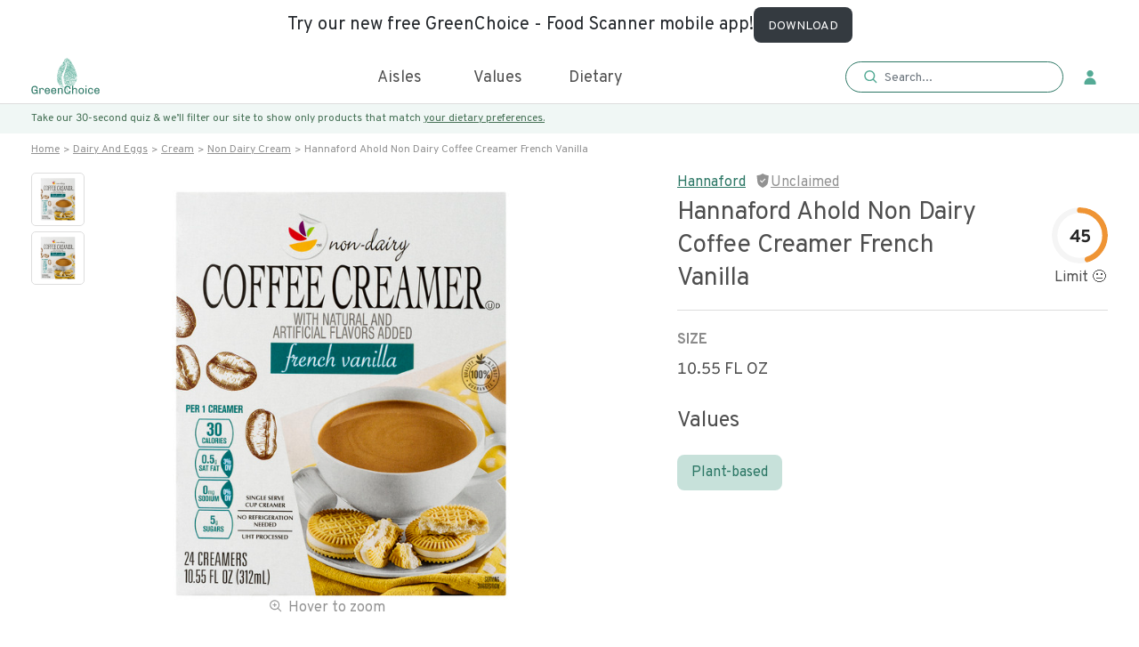

--- FILE ---
content_type: application/javascript; charset=UTF-8
request_url: https://www.greenchoicenow.com/static/js/0.893b1725.chunk.js
body_size: 18095
content:
(this["webpackJsonpmy-app"]=this["webpackJsonpmy-app"]||[]).push([[0],{392:function(e,t,n){var o=n(469),r=n(472);e.exports=function(e,t){var n=r(e,t);return o(n)?n:void 0}},394:function(e,t,n){"use strict";var o={MAC_ENTER:3,BACKSPACE:8,TAB:9,NUM_CENTER:12,ENTER:13,SHIFT:16,CTRL:17,ALT:18,PAUSE:19,CAPS_LOCK:20,ESC:27,SPACE:32,PAGE_UP:33,PAGE_DOWN:34,END:35,HOME:36,LEFT:37,UP:38,RIGHT:39,DOWN:40,PRINT_SCREEN:44,INSERT:45,DELETE:46,ZERO:48,ONE:49,TWO:50,THREE:51,FOUR:52,FIVE:53,SIX:54,SEVEN:55,EIGHT:56,NINE:57,QUESTION_MARK:63,A:65,B:66,C:67,D:68,E:69,F:70,G:71,H:72,I:73,J:74,K:75,L:76,M:77,N:78,O:79,P:80,Q:81,R:82,S:83,T:84,U:85,V:86,W:87,X:88,Y:89,Z:90,META:91,WIN_KEY_RIGHT:92,CONTEXT_MENU:93,NUM_ZERO:96,NUM_ONE:97,NUM_TWO:98,NUM_THREE:99,NUM_FOUR:100,NUM_FIVE:101,NUM_SIX:102,NUM_SEVEN:103,NUM_EIGHT:104,NUM_NINE:105,NUM_MULTIPLY:106,NUM_PLUS:107,NUM_MINUS:109,NUM_PERIOD:110,NUM_DIVISION:111,F1:112,F2:113,F3:114,F4:115,F5:116,F6:117,F7:118,F8:119,F9:120,F10:121,F11:122,F12:123,NUMLOCK:144,SEMICOLON:186,DASH:189,EQUALS:187,COMMA:188,PERIOD:190,SLASH:191,APOSTROPHE:192,SINGLE_QUOTE:222,OPEN_SQUARE_BRACKET:219,BACKSLASH:220,CLOSE_SQUARE_BRACKET:221,WIN_KEY:224,MAC_FF_META:224,WIN_IME:229,isTextModifyingKeyEvent:function(e){var t=e.keyCode;if(e.altKey&&!e.ctrlKey||e.metaKey||t>=o.F1&&t<=o.F12)return!1;switch(t){case o.ALT:case o.CAPS_LOCK:case o.CONTEXT_MENU:case o.CTRL:case o.DOWN:case o.END:case o.ESC:case o.HOME:case o.INSERT:case o.LEFT:case o.MAC_FF_META:case o.META:case o.NUMLOCK:case o.NUM_CENTER:case o.PAGE_DOWN:case o.PAGE_UP:case o.PAUSE:case o.PRINT_SCREEN:case o.RIGHT:case o.SHIFT:case o.UP:case o.WIN_KEY:case o.WIN_KEY_RIGHT:return!1;default:return!0}},isCharacterKey:function(e){if(e>=o.ZERO&&e<=o.NINE)return!0;if(e>=o.NUM_ZERO&&e<=o.NUM_MULTIPLY)return!0;if(e>=o.A&&e<=o.Z)return!0;if(-1!==window.navigator.userAgent.indexOf("WebKit")&&0===e)return!0;switch(e){case o.SPACE:case o.QUESTION_MARK:case o.NUM_PLUS:case o.NUM_MINUS:case o.NUM_PERIOD:case o.NUM_DIVISION:case o.SEMICOLON:case o.DASH:case o.EQUALS:case o.COMMA:case o.PERIOD:case o.SLASH:case o.APOSTROPHE:case o.SINGLE_QUOTE:case o.OPEN_SQUARE_BRACKET:case o.BACKSLASH:case o.CLOSE_SQUARE_BRACKET:return!0;default:return!1}}};t.a=o},399:function(e,t,n){"use strict";n.d(t,"a",(function(){return i}));var o=n(24),r=n(0);function i(e,t){var n=t||{},i=n.defaultValue,a=n.value,u=n.onChange,c=n.postState,s=r.useState((function(){return void 0!==a?a:void 0!==i?"function"===typeof i?i():i:"function"===typeof e?e():e})),l=Object(o.a)(s,2),p=l[0],f=l[1],d=void 0!==a?a:p;c&&(d=c(d));var h=r.useRef(u);h.current=u;var v=r.useCallback((function(e){f(e),d!==e&&h.current&&h.current(e,d)}),[d,h]),m=r.useRef(!0);return r.useEffect((function(){m.current?m.current=!1:void 0===a&&f(a)}),[a]),[d,v]}},400:function(e,t,n){"use strict";n.d(t,"a",(function(){return i}));var o=n(48),r=n.n(o);function i(e,t,n,o){var i=r.a.unstable_batchedUpdates?function(e){r.a.unstable_batchedUpdates(n,e)}:n;return e.addEventListener&&e.addEventListener(t,i,o),{remove:function(){e.removeEventListener&&e.removeEventListener(t,i)}}}},401:function(e,t,n){var o=n(459),r=n(460),i=n(461),a=n(462),u=n(463);function c(e){var t=-1,n=null==e?0:e.length;for(this.clear();++t<n;){var o=e[t];this.set(o[0],o[1])}}c.prototype.clear=o,c.prototype.delete=r,c.prototype.get=i,c.prototype.has=a,c.prototype.set=u,e.exports=c},402:function(e,t,n){var o=n(416);e.exports=function(e,t){for(var n=e.length;n--;)if(o(e[n][0],t))return n;return-1}},403:function(e,t,n){var o=n(392)(Object,"create");e.exports=o},404:function(e,t,n){var o=n(481);e.exports=function(e,t){var n=e.__data__;return o(t)?n["string"==typeof t?"string":"hash"]:n.map}},405:function(e,t){e.exports=function(e){return e.webpackPolyfill||(e.deprecate=function(){},e.paths=[],e.children||(e.children=[]),Object.defineProperty(e,"loaded",{enumerable:!0,get:function(){return e.l}}),Object.defineProperty(e,"id",{enumerable:!0,get:function(){return e.i}}),e.webpackPolyfill=1),e}},406:function(e,t,n){var o=n(392)(n(151),"Map");e.exports=o},407:function(e,t){var n=Array.isArray;e.exports=n},408:function(e,t,n){"use strict";var o=n(1),r=n(3),i=n(25),a=n(26),u=n(16),c=n(32),s=n(33),l=n(0),p=n.n(l),f=n(48),d=n.n(f),h=n(134),v=n(414),m=n(168),b=n(155),g=n(400),y=n(454),w=n(10),O=n.n(w);function x(e,t,n){return n?e[0]===t[0]:e[0]===t[0]&&e[1]===t[1]}var E=n(24),j=n(47),_=n(412),T=n(157);function M(e){var t=e.prefixCls,n=e.motion,o=e.animation,r=e.transitionName;return n||(o?{motionName:"".concat(t,"-").concat(o)}:r?{motionName:r}:null)}function C(e){var t=e.prefixCls,n=e.visible,i=e.zIndex,a=e.mask,u=e.maskMotion,c=e.maskAnimation,s=e.maskTransitionName;if(!a)return null;var p={};return(u||s||c)&&(p=Object(o.a)({motionAppear:!0},M({motion:u,prefixCls:t,transitionName:s,animation:c}))),l.createElement(T.b,Object(r.a)({},p,{visible:n,removeOnLeave:!0}),(function(e){var n=e.className;return l.createElement("div",{style:{zIndex:i},className:O()("".concat(t,"-mask"),n)})}))}var P,S=n(36),k=n(415);function N(e,t){var n=Object.keys(e);if(Object.getOwnPropertySymbols){var o=Object.getOwnPropertySymbols(e);t&&(o=o.filter((function(t){return Object.getOwnPropertyDescriptor(e,t).enumerable}))),n.push.apply(n,o)}return n}function A(e){for(var t=1;t<arguments.length;t++){var n=null!=arguments[t]?arguments[t]:{};t%2?N(Object(n),!0).forEach((function(t){R(e,t,n[t])})):Object.getOwnPropertyDescriptors?Object.defineProperties(e,Object.getOwnPropertyDescriptors(n)):N(Object(n)).forEach((function(t){Object.defineProperty(e,t,Object.getOwnPropertyDescriptor(n,t))}))}return e}function D(e){return(D="function"===typeof Symbol&&"symbol"===typeof Symbol.iterator?function(e){return typeof e}:function(e){return e&&"function"===typeof Symbol&&e.constructor===Symbol&&e!==Symbol.prototype?"symbol":typeof e})(e)}function R(e,t,n){return t in e?Object.defineProperty(e,t,{value:n,enumerable:!0,configurable:!0,writable:!0}):e[t]=n,e}var H={Webkit:"-webkit-",Moz:"-moz-",ms:"-ms-",O:"-o-"};function L(){if(void 0!==P)return P;P="";var e=document.createElement("p").style;for(var t in H)t+"Transform"in e&&(P=t);return P}function I(){return L()?"".concat(L(),"TransitionProperty"):"transitionProperty"}function V(){return L()?"".concat(L(),"Transform"):"transform"}function U(e,t){var n=I();n&&(e.style[n]=t,"transitionProperty"!==n&&(e.style.transitionProperty=t))}function F(e,t){var n=V();n&&(e.style[n]=t,"transform"!==n&&(e.style.transform=t))}var W,z=/matrix\((.*)\)/,B=/matrix3d\((.*)\)/;function Y(e){var t=e.style.display;e.style.display="none",e.offsetHeight,e.style.display=t}function X(e,t,n){var o=n;if("object"!==D(t))return"undefined"!==typeof o?("number"===typeof o&&(o="".concat(o,"px")),void(e.style[t]=o)):W(e,t);for(var r in t)t.hasOwnProperty(r)&&X(e,r,t[r])}function K(e,t){var n=e["page".concat(t?"Y":"X","Offset")],o="scroll".concat(t?"Top":"Left");if("number"!==typeof n){var r=e.document;"number"!==typeof(n=r.documentElement[o])&&(n=r.body[o])}return n}function G(e){return K(e)}function Q(e){return K(e,!0)}function $(e){var t=function(e){var t,n,o,r=e.ownerDocument,i=r.body,a=r&&r.documentElement;return n=(t=e.getBoundingClientRect()).left,o=t.top,{left:n-=a.clientLeft||i.clientLeft||0,top:o-=a.clientTop||i.clientTop||0}}(e),n=e.ownerDocument,o=n.defaultView||n.parentWindow;return t.left+=G(o),t.top+=Q(o),t}function q(e){return null!==e&&void 0!==e&&e==e.window}function Z(e){return q(e)?e.document:9===e.nodeType?e:e.ownerDocument}var J=new RegExp("^(".concat(/[\-+]?(?:\d*\.|)\d+(?:[eE][\-+]?\d+|)/.source,")(?!px)[a-z%]+$"),"i"),ee=/^(top|right|bottom|left)$/,te="left";function ne(e,t){return"left"===e?t.useCssRight?"right":e:t.useCssBottom?"bottom":e}function oe(e){return"left"===e?"right":"right"===e?"left":"top"===e?"bottom":"bottom"===e?"top":void 0}function re(e,t,n){"static"===X(e,"position")&&(e.style.position="relative");var o=-999,r=-999,i=ne("left",n),a=ne("top",n),u=oe(i),c=oe(a);"left"!==i&&(o=999),"top"!==a&&(r=999);var s,l="",p=$(e);("left"in t||"top"in t)&&(l=(s=e).style.transitionProperty||s.style[I()]||"",U(e,"none")),"left"in t&&(e.style[u]="",e.style[i]="".concat(o,"px")),"top"in t&&(e.style[c]="",e.style[a]="".concat(r,"px")),Y(e);var f=$(e),d={};for(var h in t)if(t.hasOwnProperty(h)){var v=ne(h,n),m="left"===h?o:r,b=p[h]-f[h];d[v]=v===h?m+b:m-b}X(e,d),Y(e),("left"in t||"top"in t)&&U(e,l);var g={};for(var y in t)if(t.hasOwnProperty(y)){var w=ne(y,n),O=t[y]-p[y];g[w]=y===w?d[w]+O:d[w]-O}X(e,g)}function ie(e,t){var n=$(e),o=function(e){var t=window.getComputedStyle(e,null),n=t.getPropertyValue("transform")||t.getPropertyValue(V());if(n&&"none"!==n){var o=n.replace(/[^0-9\-.,]/g,"").split(",");return{x:parseFloat(o[12]||o[4],0),y:parseFloat(o[13]||o[5],0)}}return{x:0,y:0}}(e),r={x:o.x,y:o.y};"left"in t&&(r.x=o.x+t.left-n.left),"top"in t&&(r.y=o.y+t.top-n.top),function(e,t){var n=window.getComputedStyle(e,null),o=n.getPropertyValue("transform")||n.getPropertyValue(V());if(o&&"none"!==o){var r,i=o.match(z);if(i)(r=(i=i[1]).split(",").map((function(e){return parseFloat(e,10)})))[4]=t.x,r[5]=t.y,F(e,"matrix(".concat(r.join(","),")"));else(r=o.match(B)[1].split(",").map((function(e){return parseFloat(e,10)})))[12]=t.x,r[13]=t.y,F(e,"matrix3d(".concat(r.join(","),")"))}else F(e,"translateX(".concat(t.x,"px) translateY(").concat(t.y,"px) translateZ(0)"))}(e,r)}function ae(e,t){for(var n=0;n<e.length;n++)t(e[n])}function ue(e){return"border-box"===W(e,"boxSizing")}"undefined"!==typeof window&&(W=window.getComputedStyle?function(e,t,n){var o=n,r="",i=Z(e);return(o=o||i.defaultView.getComputedStyle(e,null))&&(r=o.getPropertyValue(t)||o[t]),r}:function(e,t){var n=e.currentStyle&&e.currentStyle[t];if(J.test(n)&&!ee.test(t)){var o=e.style,r=o[te],i=e.runtimeStyle[te];e.runtimeStyle[te]=e.currentStyle[te],o[te]="fontSize"===t?"1em":n||0,n=o.pixelLeft+"px",o[te]=r,e.runtimeStyle[te]=i}return""===n?"auto":n});var ce=["margin","border","padding"];function se(e,t,n){var o,r={},i=e.style;for(o in t)t.hasOwnProperty(o)&&(r[o]=i[o],i[o]=t[o]);for(o in n.call(e),t)t.hasOwnProperty(o)&&(i[o]=r[o])}function le(e,t,n){var o,r,i,a=0;for(r=0;r<t.length;r++)if(o=t[r])for(i=0;i<n.length;i++){var u=void 0;u="border"===o?"".concat(o).concat(n[i],"Width"):o+n[i],a+=parseFloat(W(e,u))||0}return a}var pe={getParent:function(e){var t=e;do{t=11===t.nodeType&&t.host?t.host:t.parentNode}while(t&&1!==t.nodeType&&9!==t.nodeType);return t}};function fe(e,t,n){var o=n;if(q(e))return"width"===t?pe.viewportWidth(e):pe.viewportHeight(e);if(9===e.nodeType)return"width"===t?pe.docWidth(e):pe.docHeight(e);var r="width"===t?["Left","Right"]:["Top","Bottom"],i="width"===t?e.getBoundingClientRect().width:e.getBoundingClientRect().height,a=ue(e),u=0;(null===i||void 0===i||i<=0)&&(i=void 0,(null===(u=W(e,t))||void 0===u||Number(u)<0)&&(u=e.style[t]||0),u=parseFloat(u)||0),void 0===o&&(o=a?1:-1);var c=void 0!==i||a,s=i||u;return-1===o?c?s-le(e,["border","padding"],r):u:c?1===o?s:s+(2===o?-le(e,["border"],r):le(e,["margin"],r)):u+le(e,ce.slice(o),r)}ae(["Width","Height"],(function(e){pe["doc".concat(e)]=function(t){var n=t.document;return Math.max(n.documentElement["scroll".concat(e)],n.body["scroll".concat(e)],pe["viewport".concat(e)](n))},pe["viewport".concat(e)]=function(t){var n="client".concat(e),o=t.document,r=o.body,i=o.documentElement[n];return"CSS1Compat"===o.compatMode&&i||r&&r[n]||i}}));var de={position:"absolute",visibility:"hidden",display:"block"};function he(){for(var e=arguments.length,t=new Array(e),n=0;n<e;n++)t[n]=arguments[n];var o,r=t[0];return 0!==r.offsetWidth?o=fe.apply(void 0,t):se(r,de,(function(){o=fe.apply(void 0,t)})),o}function ve(e,t){for(var n in t)t.hasOwnProperty(n)&&(e[n]=t[n]);return e}ae(["width","height"],(function(e){var t=e.charAt(0).toUpperCase()+e.slice(1);pe["outer".concat(t)]=function(t,n){return t&&he(t,e,n?0:1)};var n="width"===e?["Left","Right"]:["Top","Bottom"];pe[e]=function(t,o){var r=o;return void 0!==r?t?(ue(t)&&(r+=le(t,["padding","border"],n)),X(t,e,r)):void 0:t&&he(t,e,-1)}}));var me={getWindow:function(e){if(e&&e.document&&e.setTimeout)return e;var t=e.ownerDocument||e;return t.defaultView||t.parentWindow},getDocument:Z,offset:function(e,t,n){if("undefined"===typeof t)return $(e);!function(e,t,n){if(n.ignoreShake){var o=$(e),r=o.left.toFixed(0),i=o.top.toFixed(0),a=t.left.toFixed(0),u=t.top.toFixed(0);if(r===a&&i===u)return}n.useCssRight||n.useCssBottom?re(e,t,n):n.useCssTransform&&V()in document.body.style?ie(e,t):re(e,t,n)}(e,t,n||{})},isWindow:q,each:ae,css:X,clone:function(e){var t,n={};for(t in e)e.hasOwnProperty(t)&&(n[t]=e[t]);if(e.overflow)for(t in e)e.hasOwnProperty(t)&&(n.overflow[t]=e.overflow[t]);return n},mix:ve,getWindowScrollLeft:function(e){return G(e)},getWindowScrollTop:function(e){return Q(e)},merge:function(){for(var e={},t=0;t<arguments.length;t++)me.mix(e,t<0||arguments.length<=t?void 0:arguments[t]);return e},viewportWidth:0,viewportHeight:0};ve(me,pe);var be=me.getParent;function ge(e){if(me.isWindow(e)||9===e.nodeType)return null;var t,n=me.getDocument(e).body,o=me.css(e,"position");if(!("fixed"===o||"absolute"===o))return"html"===e.nodeName.toLowerCase()?null:be(e);for(t=be(e);t&&t!==n&&9!==t.nodeType;t=be(t))if("static"!==(o=me.css(t,"position")))return t;return null}var ye=me.getParent;function we(e,t){for(var n={left:0,right:1/0,top:0,bottom:1/0},o=ge(e),r=me.getDocument(e),i=r.defaultView||r.parentWindow,a=r.body,u=r.documentElement;o;){if(-1!==navigator.userAgent.indexOf("MSIE")&&0===o.clientWidth||o===a||o===u||"visible"===me.css(o,"overflow")){if(o===a||o===u)break}else{var c=me.offset(o);c.left+=o.clientLeft,c.top+=o.clientTop,n.top=Math.max(n.top,c.top),n.right=Math.min(n.right,c.left+o.clientWidth),n.bottom=Math.min(n.bottom,c.top+o.clientHeight),n.left=Math.max(n.left,c.left)}o=ge(o)}var s=null;me.isWindow(e)||9===e.nodeType||(s=e.style.position,"absolute"===me.css(e,"position")&&(e.style.position="fixed"));var l=me.getWindowScrollLeft(i),p=me.getWindowScrollTop(i),f=me.viewportWidth(i),d=me.viewportHeight(i),h=u.scrollWidth,v=u.scrollHeight,m=window.getComputedStyle(a);if("hidden"===m.overflowX&&(h=i.innerWidth),"hidden"===m.overflowY&&(v=i.innerHeight),e.style&&(e.style.position=s),t||function(e){if(me.isWindow(e)||9===e.nodeType)return!1;var t=me.getDocument(e),n=t.body,o=null;for(o=ye(e);o&&o!==n&&o!==t;o=ye(o)){if("fixed"===me.css(o,"position"))return!0}return!1}(e))n.left=Math.max(n.left,l),n.top=Math.max(n.top,p),n.right=Math.min(n.right,l+f),n.bottom=Math.min(n.bottom,p+d);else{var b=Math.max(h,l+f);n.right=Math.min(n.right,b);var g=Math.max(v,p+d);n.bottom=Math.min(n.bottom,g)}return n.top>=0&&n.left>=0&&n.bottom>n.top&&n.right>n.left?n:null}function Oe(e){var t,n,o;if(me.isWindow(e)||9===e.nodeType){var r=me.getWindow(e);t={left:me.getWindowScrollLeft(r),top:me.getWindowScrollTop(r)},n=me.viewportWidth(r),o=me.viewportHeight(r)}else t=me.offset(e),n=me.outerWidth(e),o=me.outerHeight(e);return t.width=n,t.height=o,t}function xe(e,t){var n=t.charAt(0),o=t.charAt(1),r=e.width,i=e.height,a=e.left,u=e.top;return"c"===n?u+=i/2:"b"===n&&(u+=i),"c"===o?a+=r/2:"r"===o&&(a+=r),{left:a,top:u}}function Ee(e,t,n,o,r){var i=xe(t,n[1]),a=xe(e,n[0]),u=[a.left-i.left,a.top-i.top];return{left:Math.round(e.left-u[0]+o[0]-r[0]),top:Math.round(e.top-u[1]+o[1]-r[1])}}function je(e,t,n){return e.left<n.left||e.left+t.width>n.right}function _e(e,t,n){return e.top<n.top||e.top+t.height>n.bottom}function Te(e,t,n){var o=[];return me.each(e,(function(e){o.push(e.replace(t,(function(e){return n[e]})))})),o}function Me(e,t){return e[t]=-e[t],e}function Ce(e,t){return(/%$/.test(e)?parseInt(e.substring(0,e.length-1),10)/100*t:parseInt(e,10))||0}function Pe(e,t){e[0]=Ce(e[0],t.width),e[1]=Ce(e[1],t.height)}function Se(e,t,n,o){var r=n.points,i=n.offset||[0,0],a=n.targetOffset||[0,0],u=n.overflow,c=n.source||e;i=[].concat(i),a=[].concat(a);var s={},l=0,p=we(c,!(!(u=u||{})||!u.alwaysByViewport)),f=Oe(c);Pe(i,f),Pe(a,t);var d=Ee(f,t,r,i,a),h=me.merge(f,d);if(p&&(u.adjustX||u.adjustY)&&o){if(u.adjustX&&je(d,f,p)){var v=Te(r,/[lr]/gi,{l:"r",r:"l"}),m=Me(i,0),b=Me(a,0);(function(e,t,n){return e.left>n.right||e.left+t.width<n.left})(Ee(f,t,v,m,b),f,p)||(l=1,r=v,i=m,a=b)}if(u.adjustY&&_e(d,f,p)){var g=Te(r,/[tb]/gi,{t:"b",b:"t"}),y=Me(i,1),w=Me(a,1);(function(e,t,n){return e.top>n.bottom||e.top+t.height<n.top})(Ee(f,t,g,y,w),f,p)||(l=1,r=g,i=y,a=w)}l&&(d=Ee(f,t,r,i,a),me.mix(h,d));var O=je(d,f,p),x=_e(d,f,p);if(O||x){var E=r;O&&(E=Te(r,/[lr]/gi,{l:"r",r:"l"})),x&&(E=Te(r,/[tb]/gi,{t:"b",b:"t"})),r=E,i=n.offset||[0,0],a=n.targetOffset||[0,0]}s.adjustX=u.adjustX&&O,s.adjustY=u.adjustY&&x,(s.adjustX||s.adjustY)&&(h=function(e,t,n,o){var r=me.clone(e),i={width:t.width,height:t.height};return o.adjustX&&r.left<n.left&&(r.left=n.left),o.resizeWidth&&r.left>=n.left&&r.left+i.width>n.right&&(i.width-=r.left+i.width-n.right),o.adjustX&&r.left+i.width>n.right&&(r.left=Math.max(n.right-i.width,n.left)),o.adjustY&&r.top<n.top&&(r.top=n.top),o.resizeHeight&&r.top>=n.top&&r.top+i.height>n.bottom&&(i.height-=r.top+i.height-n.bottom),o.adjustY&&r.top+i.height>n.bottom&&(r.top=Math.max(n.bottom-i.height,n.top)),me.mix(r,i)}(d,f,p,s))}return h.width!==f.width&&me.css(c,"width",me.width(c)+h.width-f.width),h.height!==f.height&&me.css(c,"height",me.height(c)+h.height-f.height),me.offset(c,{left:h.left,top:h.top},{useCssRight:n.useCssRight,useCssBottom:n.useCssBottom,useCssTransform:n.useCssTransform,ignoreShake:n.ignoreShake}),{points:r,offset:i,targetOffset:a,overflow:s}}function ke(e,t,n){var o=n.target||t;return Se(e,Oe(o),n,!function(e,t){var n=we(e,t),o=Oe(e);return!n||o.left+o.width<=n.left||o.top+o.height<=n.top||o.left>=n.right||o.top>=n.bottom}(o,n.overflow&&n.overflow.alwaysByViewport))}ke.__getOffsetParent=ge,ke.__getVisibleRectForElement=we;var Ne=n(455),Ae=n.n(Ne),De=n(167);function Re(e,t){var n=null,o=null;var r=new De.a((function(e){var r=Object(E.a)(e,1)[0].target;if(document.documentElement.contains(r)){var i=r.getBoundingClientRect(),a=i.width,u=i.height,c=Math.floor(a),s=Math.floor(u);n===c&&o===s||Promise.resolve().then((function(){t({width:c,height:s})})),n=c,o=s}}));return e&&r.observe(e),function(){r.disconnect()}}function He(e){return"function"!==typeof e?null:e()}function Le(e){return"object"===Object(S.a)(e)&&e?e:null}var Ie=function(e,t){var n=e.children,o=e.disabled,r=e.target,i=e.align,a=e.onAlign,u=e.monitorWindowResize,c=e.monitorBufferTime,s=void 0===c?0:c,l=p.a.useRef({}),f=p.a.useRef(),d=p.a.Children.only(n),h=p.a.useRef({});h.current.disabled=o,h.current.target=r,h.current.align=i,h.current.onAlign=a;var m=function(e,t){var n=p.a.useRef(!1),o=p.a.useRef(null);function r(){window.clearTimeout(o.current)}return[function i(a){if(n.current&&!0!==a)r(),o.current=window.setTimeout((function(){n.current=!1,i()}),t);else{if(!1===e())return;n.current=!0,r(),o.current=window.setTimeout((function(){n.current=!1}),t)}},function(){n.current=!1,r()}]}((function(){var e=h.current,t=e.disabled,n=e.target,o=e.align,r=e.onAlign;if(!t&&n){var i,a=f.current,u=He(n),c=Le(n);l.current.element=u,l.current.point=c,l.current.align=o;var s=document.activeElement;return u&&Object(k.a)(u)?i=ke(a,u,o):c&&(i=function(e,t,n){var o,r,i=me.getDocument(e),a=i.defaultView||i.parentWindow,u=me.getWindowScrollLeft(a),c=me.getWindowScrollTop(a),s=me.viewportWidth(a),l=me.viewportHeight(a),p={left:o="pageX"in t?t.pageX:u+t.clientX,top:r="pageY"in t?t.pageY:c+t.clientY,width:0,height:0},f=o>=0&&o<=u+s&&r>=0&&r<=c+l,d=[n.points[0],"cc"];return Se(e,p,A(A({},n),{},{points:d}),f)}(a,c,o)),function(e,t){e!==document.activeElement&&Object(v.a)(t,e)&&"function"===typeof e.focus&&e.focus()}(s,a),r&&i&&r(a,i),!0}return!1}),s),y=Object(E.a)(m,2),w=y[0],O=y[1],x=p.a.useRef({cancel:function(){}}),j=p.a.useRef({cancel:function(){}});p.a.useEffect((function(){var e,t,n=He(r),o=Le(r);f.current!==j.current.element&&(j.current.cancel(),j.current.element=f.current,j.current.cancel=Re(f.current,w)),l.current.element===n&&((e=l.current.point)===(t=o)||e&&t&&("pageX"in t&&"pageY"in t?e.pageX===t.pageX&&e.pageY===t.pageY:"clientX"in t&&"clientY"in t&&e.clientX===t.clientX&&e.clientY===t.clientY))&&Ae()(l.current.align,i)||(w(),x.current.element!==n&&(x.current.cancel(),x.current.element=n,x.current.cancel=Re(n,w)))})),p.a.useEffect((function(){o?O():w()}),[o]);var _=p.a.useRef(null);return p.a.useEffect((function(){u?_.current||(_.current=Object(g.a)(window,"resize",w)):_.current&&(_.current.remove(),_.current=null)}),[u]),p.a.useEffect((function(){return function(){x.current.cancel(),j.current.cancel(),_.current&&_.current.remove(),O()}}),[]),p.a.useImperativeHandle(t,(function(){return{forceAlign:function(){return w(!0)}}})),p.a.isValidElement(d)&&(d=p.a.cloneElement(d,{ref:Object(b.a)(d.ref,f)})),d},Ve=p.a.forwardRef(Ie);Ve.displayName="Align";var Ue=Ve,Fe=n(59),We=n.n(Fe),ze=n(101),Be=["measure","align",null,"motion"],Ye=l.forwardRef((function(e,t){var n=e.visible,i=e.prefixCls,a=e.className,u=e.style,c=e.children,s=e.zIndex,p=e.stretch,f=e.destroyPopupOnHide,d=e.forceRender,v=e.align,m=e.point,b=e.getRootDomNode,g=e.getClassNameFromAlign,y=e.onAlign,w=e.onMouseEnter,x=e.onMouseLeave,j=e.onMouseDown,_=e.onTouchStart,C=Object(l.useRef)(),P=Object(l.useRef)(),S=Object(l.useState)(),k=Object(E.a)(S,2),N=k[0],A=k[1],D=function(e){var t=l.useState({width:0,height:0}),n=Object(E.a)(t,2),o=n[0],r=n[1];return[l.useMemo((function(){var t={};if(e){var n=o.width,r=o.height;-1!==e.indexOf("height")&&r?t.height=r:-1!==e.indexOf("minHeight")&&r&&(t.minHeight=r),-1!==e.indexOf("width")&&n?t.width=n:-1!==e.indexOf("minWidth")&&n&&(t.minWidth=n)}return t}),[e,o]),function(e){r({width:e.offsetWidth,height:e.offsetHeight})}]}(p),R=Object(E.a)(D,2),H=R[0],L=R[1];var I=function(e,t){var n=Object(l.useState)(null),o=Object(E.a)(n,2),r=o[0],i=o[1],a=Object(l.useRef)(),u=Object(l.useRef)(!1);function c(e){u.current||i(e)}function s(){h.a.cancel(a.current)}return Object(l.useEffect)((function(){c("measure")}),[e]),Object(l.useEffect)((function(){switch(r){case"measure":t()}r&&(a.current=Object(h.a)(Object(ze.a)(We.a.mark((function e(){var t,n;return We.a.wrap((function(e){for(;;)switch(e.prev=e.next){case 0:t=Be.indexOf(r),(n=Be[t+1])&&-1!==t&&c(n);case 3:case"end":return e.stop()}}),e)})))))}),[r]),Object(l.useEffect)((function(){return function(){u.current=!0,s()}}),[]),[r,function(e){s(),a.current=Object(h.a)((function(){c((function(e){switch(r){case"align":return"motion";case"motion":return"stable"}return e})),null===e||void 0===e||e()}))}]}(n,(function(){p&&L(b())})),V=Object(E.a)(I,2),U=V[0],F=V[1],W=Object(l.useRef)();function z(){var e;null===(e=C.current)||void 0===e||e.forceAlign()}function B(e,t){var n=g(t);N!==n&&A(n),"align"===U&&(N!==n?Promise.resolve().then((function(){z()})):F((function(){var e;null===(e=W.current)||void 0===e||e.call(W)})),null===y||void 0===y||y(e,t))}var Y=Object(o.a)({},M(e));function X(){return new Promise((function(e){W.current=e}))}["onAppearEnd","onEnterEnd","onLeaveEnd"].forEach((function(e){var t=Y[e];Y[e]=function(e,n){return F(),null===t||void 0===t?void 0:t(e,n)}})),l.useEffect((function(){Y.motionName||"motion"!==U||F()}),[Y.motionName,U]),l.useImperativeHandle(t,(function(){return{forceAlign:z,getElement:function(){return P.current}}}));var K=Object(o.a)(Object(o.a)({},H),{},{zIndex:s,opacity:"motion"!==U&&"stable"!==U&&n?0:void 0,pointerEvents:"stable"===U?void 0:"none"},u),G=!0;!(null===v||void 0===v?void 0:v.points)||"align"!==U&&"stable"!==U||(G=!1);var Q=c;return l.Children.count(c)>1&&(Q=l.createElement("div",{className:"".concat(i,"-content")},c)),l.createElement(T.b,Object(r.a)({visible:n,ref:P,leavedClassName:"".concat(i,"-hidden")},Y,{onAppearPrepare:X,onEnterPrepare:X,removeOnLeave:f,forceRender:d}),(function(e,t){var n=e.className,r=e.style,u=O()(i,a,N,n);return l.createElement(Ue,{target:m||b,key:"popup",ref:C,monitorWindowResize:!0,disabled:G,align:v,onAlign:B},l.createElement("div",{ref:t,className:u,onMouseEnter:w,onMouseLeave:x,onMouseDownCapture:j,onTouchStartCapture:_,style:Object(o.a)(Object(o.a)({},r),K)},Q))}))}));Ye.displayName="PopupInner";var Xe=Ye,Ke=l.forwardRef((function(e,t){var n=e.prefixCls,i=e.visible,a=e.zIndex,u=e.children,c=e.mobile,s=(c=void 0===c?{}:c).popupClassName,p=c.popupStyle,f=c.popupMotion,d=void 0===f?{}:f,h=c.popupRender,v=l.useRef();l.useImperativeHandle(t,(function(){return{forceAlign:function(){},getElement:function(){return v.current}}}));var m=Object(o.a)({zIndex:a},p),b=u;return l.Children.count(u)>1&&(b=l.createElement("div",{className:"".concat(n,"-content")},u)),h&&(b=h(b)),l.createElement(T.b,Object(r.a)({visible:i,ref:v,removeOnLeave:!0},d),(function(e,t){var r=e.className,i=e.style,a=O()(n,s,r);return l.createElement("div",{ref:t,className:a,style:Object(o.a)(Object(o.a)({},i),m)},b)}))}));Ke.displayName="MobilePopupInner";var Ge=Ke,Qe=["visible","mobile"],$e=l.forwardRef((function(e,t){var n=e.visible,i=e.mobile,a=Object(j.a)(e,Qe),u=Object(l.useState)(n),c=Object(E.a)(u,2),s=c[0],p=c[1],f=Object(l.useState)(!1),d=Object(E.a)(f,2),h=d[0],v=d[1],m=Object(o.a)(Object(o.a)({},a),{},{visible:s});Object(l.useEffect)((function(){p(n),n&&i&&v(Object(_.a)())}),[n,i]);var b=h?l.createElement(Ge,Object(r.a)({},m,{mobile:i,ref:t})):l.createElement(Xe,Object(r.a)({},m,{ref:t}));return l.createElement("div",null,l.createElement(C,m),b)}));$e.displayName="Popup";var qe=$e,Ze=l.createContext(null);function Je(){}function et(){return""}function tt(e){return e?e.ownerDocument:window.document}var nt=["onClick","onMouseDown","onTouchStart","onMouseEnter","onMouseLeave","onFocus","onBlur","onContextMenu"];t.a=function(e){var t=function(t){Object(c.a)(p,t);var n=Object(s.a)(p);function p(e){var t,o;return Object(i.a)(this,p),(t=n.call(this,e)).popupRef=l.createRef(),t.triggerRef=l.createRef(),t.attachId=void 0,t.clickOutsideHandler=void 0,t.touchOutsideHandler=void 0,t.contextMenuOutsideHandler1=void 0,t.contextMenuOutsideHandler2=void 0,t.mouseDownTimeout=void 0,t.focusTime=void 0,t.preClickTime=void 0,t.preTouchTime=void 0,t.delayTimer=void 0,t.hasPopupMouseDown=void 0,t.onMouseEnter=function(e){var n=t.props.mouseEnterDelay;t.fireEvents("onMouseEnter",e),t.delaySetPopupVisible(!0,n,n?null:e)},t.onMouseMove=function(e){t.fireEvents("onMouseMove",e),t.setPoint(e)},t.onMouseLeave=function(e){t.fireEvents("onMouseLeave",e),t.delaySetPopupVisible(!1,t.props.mouseLeaveDelay)},t.onPopupMouseEnter=function(){t.clearDelayTimer()},t.onPopupMouseLeave=function(e){var n;e.relatedTarget&&!e.relatedTarget.setTimeout&&Object(v.a)(null===(n=t.popupRef.current)||void 0===n?void 0:n.getElement(),e.relatedTarget)||t.delaySetPopupVisible(!1,t.props.mouseLeaveDelay)},t.onFocus=function(e){t.fireEvents("onFocus",e),t.clearDelayTimer(),t.isFocusToShow()&&(t.focusTime=Date.now(),t.delaySetPopupVisible(!0,t.props.focusDelay))},t.onMouseDown=function(e){t.fireEvents("onMouseDown",e),t.preClickTime=Date.now()},t.onTouchStart=function(e){t.fireEvents("onTouchStart",e),t.preTouchTime=Date.now()},t.onBlur=function(e){t.fireEvents("onBlur",e),t.clearDelayTimer(),t.isBlurToHide()&&t.delaySetPopupVisible(!1,t.props.blurDelay)},t.onContextMenu=function(e){e.preventDefault(),t.fireEvents("onContextMenu",e),t.setPopupVisible(!0,e)},t.onContextMenuClose=function(){t.isContextMenuToShow()&&t.close()},t.onClick=function(e){if(t.fireEvents("onClick",e),t.focusTime){var n;if(t.preClickTime&&t.preTouchTime?n=Math.min(t.preClickTime,t.preTouchTime):t.preClickTime?n=t.preClickTime:t.preTouchTime&&(n=t.preTouchTime),Math.abs(n-t.focusTime)<20)return;t.focusTime=0}t.preClickTime=0,t.preTouchTime=0,t.isClickToShow()&&(t.isClickToHide()||t.isBlurToHide())&&e&&e.preventDefault&&e.preventDefault();var o=!t.state.popupVisible;(t.isClickToHide()&&!o||o&&t.isClickToShow())&&t.setPopupVisible(!t.state.popupVisible,e)},t.onPopupMouseDown=function(){var e;(t.hasPopupMouseDown=!0,clearTimeout(t.mouseDownTimeout),t.mouseDownTimeout=window.setTimeout((function(){t.hasPopupMouseDown=!1}),0),t.context)&&(e=t.context).onPopupMouseDown.apply(e,arguments)},t.onDocumentClick=function(e){if(!t.props.mask||t.props.maskClosable){var n=e.target,o=t.getRootDomNode(),r=t.getPopupDomNode();Object(v.a)(o,n)&&!t.isContextMenuOnly()||Object(v.a)(r,n)||t.hasPopupMouseDown||t.close()}},t.getRootDomNode=function(){var e=t.props.getTriggerDOMNode;if(e)return e(t.triggerRef.current);try{var n=Object(m.a)(t.triggerRef.current);if(n)return n}catch(o){}return d.a.findDOMNode(Object(u.a)(t))},t.getPopupClassNameFromAlign=function(e){var n=[],o=t.props,r=o.popupPlacement,i=o.builtinPlacements,a=o.prefixCls,u=o.alignPoint,c=o.getPopupClassNameFromAlign;return r&&i&&n.push(function(e,t,n,o){for(var r=n.points,i=Object.keys(e),a=0;a<i.length;a+=1){var u=i[a];if(x(e[u].points,r,o))return"".concat(t,"-placement-").concat(u)}return""}(i,a,e,u)),c&&n.push(c(e)),n.join(" ")},t.getComponent=function(){var e=t.props,n=e.prefixCls,o=e.destroyPopupOnHide,i=e.popupClassName,a=e.onPopupAlign,u=e.popupMotion,c=e.popupAnimation,s=e.popupTransitionName,p=e.popupStyle,f=e.mask,d=e.maskAnimation,h=e.maskTransitionName,v=e.maskMotion,m=e.zIndex,b=e.popup,g=e.stretch,y=e.alignPoint,w=e.mobile,O=e.forceRender,x=t.state,E=x.popupVisible,j=x.point,_=t.getPopupAlign(),T={};return t.isMouseEnterToShow()&&(T.onMouseEnter=t.onPopupMouseEnter),t.isMouseLeaveToHide()&&(T.onMouseLeave=t.onPopupMouseLeave),T.onMouseDown=t.onPopupMouseDown,T.onTouchStart=t.onPopupMouseDown,l.createElement(qe,Object(r.a)({prefixCls:n,destroyPopupOnHide:o,visible:E,point:y&&j,className:i,align:_,onAlign:a,animation:c,getClassNameFromAlign:t.getPopupClassNameFromAlign},T,{stretch:g,getRootDomNode:t.getRootDomNode,style:p,mask:f,zIndex:m,transitionName:s,maskAnimation:d,maskTransitionName:h,maskMotion:v,ref:t.popupRef,motion:u,mobile:w,forceRender:O}),"function"===typeof b?b():b)},t.attachParent=function(e){h.a.cancel(t.attachId);var n,o=t.props,r=o.getPopupContainer,i=o.getDocument,a=t.getRootDomNode();r?(a||0===r.length)&&(n=r(a)):n=i(t.getRootDomNode()).body,n?n.appendChild(e):t.attachId=Object(h.a)((function(){t.attachParent(e)}))},t.getContainer=function(){var e=(0,t.props.getDocument)(t.getRootDomNode()).createElement("div");return e.style.position="absolute",e.style.top="0",e.style.left="0",e.style.width="100%",t.attachParent(e),e},t.setPoint=function(e){t.props.alignPoint&&e&&t.setState({point:{pageX:e.pageX,pageY:e.pageY}})},t.handlePortalUpdate=function(){t.state.prevPopupVisible!==t.state.popupVisible&&t.props.afterPopupVisibleChange(t.state.popupVisible)},t.triggerContextValue={onPopupMouseDown:t.onPopupMouseDown},o="popupVisible"in e?!!e.popupVisible:!!e.defaultPopupVisible,t.state={prevPopupVisible:o,popupVisible:o},nt.forEach((function(e){t["fire".concat(e)]=function(n){t.fireEvents(e,n)}})),t}return Object(a.a)(p,[{key:"componentDidMount",value:function(){this.componentDidUpdate()}},{key:"componentDidUpdate",value:function(){var e,t=this.props;if(this.state.popupVisible)return this.clickOutsideHandler||!this.isClickToHide()&&!this.isContextMenuToShow()||(e=t.getDocument(this.getRootDomNode()),this.clickOutsideHandler=Object(g.a)(e,"mousedown",this.onDocumentClick)),this.touchOutsideHandler||(e=e||t.getDocument(this.getRootDomNode()),this.touchOutsideHandler=Object(g.a)(e,"touchstart",this.onDocumentClick)),!this.contextMenuOutsideHandler1&&this.isContextMenuToShow()&&(e=e||t.getDocument(this.getRootDomNode()),this.contextMenuOutsideHandler1=Object(g.a)(e,"scroll",this.onContextMenuClose)),void(!this.contextMenuOutsideHandler2&&this.isContextMenuToShow()&&(this.contextMenuOutsideHandler2=Object(g.a)(window,"blur",this.onContextMenuClose)));this.clearOutsideHandler()}},{key:"componentWillUnmount",value:function(){this.clearDelayTimer(),this.clearOutsideHandler(),clearTimeout(this.mouseDownTimeout),h.a.cancel(this.attachId)}},{key:"getPopupDomNode",value:function(){var e;return(null===(e=this.popupRef.current)||void 0===e?void 0:e.getElement())||null}},{key:"getPopupAlign",value:function(){var e=this.props,t=e.popupPlacement,n=e.popupAlign,r=e.builtinPlacements;return t&&r?function(e,t,n){var r=e[t]||{};return Object(o.a)(Object(o.a)({},r),n)}(r,t,n):n}},{key:"setPopupVisible",value:function(e,t){var n=this.props.alignPoint,o=this.state.popupVisible;this.clearDelayTimer(),o!==e&&("popupVisible"in this.props||this.setState({popupVisible:e,prevPopupVisible:o}),this.props.onPopupVisibleChange(e)),n&&t&&e&&this.setPoint(t)}},{key:"delaySetPopupVisible",value:function(e,t,n){var o=this,r=1e3*t;if(this.clearDelayTimer(),r){var i=n?{pageX:n.pageX,pageY:n.pageY}:null;this.delayTimer=window.setTimeout((function(){o.setPopupVisible(e,i),o.clearDelayTimer()}),r)}else this.setPopupVisible(e,n)}},{key:"clearDelayTimer",value:function(){this.delayTimer&&(clearTimeout(this.delayTimer),this.delayTimer=null)}},{key:"clearOutsideHandler",value:function(){this.clickOutsideHandler&&(this.clickOutsideHandler.remove(),this.clickOutsideHandler=null),this.contextMenuOutsideHandler1&&(this.contextMenuOutsideHandler1.remove(),this.contextMenuOutsideHandler1=null),this.contextMenuOutsideHandler2&&(this.contextMenuOutsideHandler2.remove(),this.contextMenuOutsideHandler2=null),this.touchOutsideHandler&&(this.touchOutsideHandler.remove(),this.touchOutsideHandler=null)}},{key:"createTwoChains",value:function(e){var t=this.props.children.props,n=this.props;return t[e]&&n[e]?this["fire".concat(e)]:t[e]||n[e]}},{key:"isClickToShow",value:function(){var e=this.props,t=e.action,n=e.showAction;return-1!==t.indexOf("click")||-1!==n.indexOf("click")}},{key:"isContextMenuOnly",value:function(){var e=this.props.action;return"contextMenu"===e||1===e.length&&"contextMenu"===e[0]}},{key:"isContextMenuToShow",value:function(){var e=this.props,t=e.action,n=e.showAction;return-1!==t.indexOf("contextMenu")||-1!==n.indexOf("contextMenu")}},{key:"isClickToHide",value:function(){var e=this.props,t=e.action,n=e.hideAction;return-1!==t.indexOf("click")||-1!==n.indexOf("click")}},{key:"isMouseEnterToShow",value:function(){var e=this.props,t=e.action,n=e.showAction;return-1!==t.indexOf("hover")||-1!==n.indexOf("mouseEnter")}},{key:"isMouseLeaveToHide",value:function(){var e=this.props,t=e.action,n=e.hideAction;return-1!==t.indexOf("hover")||-1!==n.indexOf("mouseLeave")}},{key:"isFocusToShow",value:function(){var e=this.props,t=e.action,n=e.showAction;return-1!==t.indexOf("focus")||-1!==n.indexOf("focus")}},{key:"isBlurToHide",value:function(){var e=this.props,t=e.action,n=e.hideAction;return-1!==t.indexOf("focus")||-1!==n.indexOf("blur")}},{key:"forcePopupAlign",value:function(){var e;this.state.popupVisible&&(null===(e=this.popupRef.current)||void 0===e||e.forceAlign())}},{key:"fireEvents",value:function(e,t){var n=this.props.children.props[e];n&&n(t);var o=this.props[e];o&&o(t)}},{key:"close",value:function(){this.setPopupVisible(!1)}},{key:"render",value:function(){var t=this.state.popupVisible,n=this.props,r=n.children,i=n.forceRender,a=n.alignPoint,u=n.className,c=n.autoDestroy,s=l.Children.only(r),p={key:"trigger"};this.isContextMenuToShow()?p.onContextMenu=this.onContextMenu:p.onContextMenu=this.createTwoChains("onContextMenu"),this.isClickToHide()||this.isClickToShow()?(p.onClick=this.onClick,p.onMouseDown=this.onMouseDown,p.onTouchStart=this.onTouchStart):(p.onClick=this.createTwoChains("onClick"),p.onMouseDown=this.createTwoChains("onMouseDown"),p.onTouchStart=this.createTwoChains("onTouchStart")),this.isMouseEnterToShow()?(p.onMouseEnter=this.onMouseEnter,a&&(p.onMouseMove=this.onMouseMove)):p.onMouseEnter=this.createTwoChains("onMouseEnter"),this.isMouseLeaveToHide()?p.onMouseLeave=this.onMouseLeave:p.onMouseLeave=this.createTwoChains("onMouseLeave"),this.isFocusToShow()||this.isBlurToHide()?(p.onFocus=this.onFocus,p.onBlur=this.onBlur):(p.onFocus=this.createTwoChains("onFocus"),p.onBlur=this.createTwoChains("onBlur"));var f=O()(s&&s.props&&s.props.className,u);f&&(p.className=f);var d=Object(o.a)({},p);Object(b.c)(s)&&(d.ref=Object(b.a)(this.triggerRef,s.ref));var h,v=l.cloneElement(s,d);return(t||this.popupRef.current||i)&&(h=l.createElement(e,{key:"portal",getContainer:this.getContainer,didUpdate:this.handlePortalUpdate},this.getComponent())),!t&&c&&(h=null),l.createElement(Ze.Provider,{value:this.triggerContextValue},v,h)}}],[{key:"getDerivedStateFromProps",value:function(e,t){var n=e.popupVisible,o={};return void 0!==n&&t.popupVisible!==n&&(o.popupVisible=n,o.prevPopupVisible=t.popupVisible),o}}]),p}(l.Component);return t.contextType=Ze,t.defaultProps={prefixCls:"rc-trigger-popup",getPopupClassNameFromAlign:et,getDocument:tt,onPopupVisibleChange:Je,afterPopupVisibleChange:Je,onPopupAlign:Je,popupClassName:"",mouseEnterDelay:0,mouseLeaveDelay:.1,focusDelay:0,blurDelay:.15,popupStyle:{},destroyPopupOnHide:!1,popupAlign:{},defaultPopupVisible:!1,mask:!1,maskClosable:!0,action:[],showAction:[],hideAction:[],autoDestroy:!1},t}(y.a)},412:function(e,t,n){"use strict";t.a=function(){if("undefined"===typeof navigator||"undefined"===typeof window)return!1;var e=navigator.userAgent||navigator.vendor||window.opera;return!(!/(android|bb\d+|meego).+mobile|avantgo|bada\/|blackberry|blazer|compal|elaine|fennec|hiptop|iemobile|ip(hone|od)|iris|kindle|lge |maemo|midp|mmp|mobile.+firefox|netfront|opera m(ob|in)i|palm( os)?|phone|p(ixi|re)\/|plucker|pocket|psp|series(4|6)0|symbian|treo|up\.(browser|link)|vodafone|wap|windows ce|xda|xiino|android|ipad|playbook|silk/i.test(e)&&!/1207|6310|6590|3gso|4thp|50[1-6]i|770s|802s|a wa|abac|ac(er|oo|s-)|ai(ko|rn)|al(av|ca|co)|amoi|an(ex|ny|yw)|aptu|ar(ch|go)|as(te|us)|attw|au(di|-m|r |s )|avan|be(ck|ll|nq)|bi(lb|rd)|bl(ac|az)|br(e|v)w|bumb|bw-(n|u)|c55\/|capi|ccwa|cdm-|cell|chtm|cldc|cmd-|co(mp|nd)|craw|da(it|ll|ng)|dbte|dc-s|devi|dica|dmob|do(c|p)o|ds(12|-d)|el(49|ai)|em(l2|ul)|er(ic|k0)|esl8|ez([4-7]0|os|wa|ze)|fetc|fly(-|_)|g1 u|g560|gene|gf-5|g-mo|go(\.w|od)|gr(ad|un)|haie|hcit|hd-(m|p|t)|hei-|hi(pt|ta)|hp( i|ip)|hs-c|ht(c(-| |_|a|g|p|s|t)|tp)|hu(aw|tc)|i-(20|go|ma)|i230|iac( |-|\/)|ibro|idea|ig01|ikom|im1k|inno|ipaq|iris|ja(t|v)a|jbro|jemu|jigs|kddi|keji|kgt( |\/)|klon|kpt |kwc-|kyo(c|k)|le(no|xi)|lg( g|\/(k|l|u)|50|54|-[a-w])|libw|lynx|m1-w|m3ga|m50\/|ma(te|ui|xo)|mc(01|21|ca)|m-cr|me(rc|ri)|mi(o8|oa|ts)|mmef|mo(01|02|bi|de|do|t(-| |o|v)|zz)|mt(50|p1|v )|mwbp|mywa|n10[0-2]|n20[2-3]|n30(0|2)|n50(0|2|5)|n7(0(0|1)|10)|ne((c|m)-|on|tf|wf|wg|wt)|nok(6|i)|nzph|o2im|op(ti|wv)|oran|owg1|p800|pan(a|d|t)|pdxg|pg(13|-([1-8]|c))|phil|pire|pl(ay|uc)|pn-2|po(ck|rt|se)|prox|psio|pt-g|qa-a|qc(07|12|21|32|60|-[2-7]|i-)|qtek|r380|r600|raks|rim9|ro(ve|zo)|s55\/|sa(ge|ma|mm|ms|ny|va)|sc(01|h-|oo|p-)|sdk\/|se(c(-|0|1)|47|mc|nd|ri)|sgh-|shar|sie(-|m)|sk-0|sl(45|id)|sm(al|ar|b3|it|t5)|so(ft|ny)|sp(01|h-|v-|v )|sy(01|mb)|t2(18|50)|t6(00|10|18)|ta(gt|lk)|tcl-|tdg-|tel(i|m)|tim-|t-mo|to(pl|sh)|ts(70|m-|m3|m5)|tx-9|up(\.b|g1|si)|utst|v400|v750|veri|vi(rg|te)|vk(40|5[0-3]|-v)|vm40|voda|vulc|vx(52|53|60|61|70|80|81|83|85|98)|w3c(-| )|webc|whit|wi(g |nc|nw)|wmlb|wonu|x700|yas-|your|zeto|zte-/i.test(null===e||void 0===e?void 0:e.substr(0,4)))}},414:function(e,t,n){"use strict";function o(e,t){return!!e&&e.contains(t)}n.d(t,"a",(function(){return o}))},415:function(e,t,n){"use strict";t.a=function(e){if(!e)return!1;if(e.offsetParent)return!0;if(e.getBBox){var t=e.getBBox();if(t.width||t.height)return!0}if(e.getBoundingClientRect){var n=e.getBoundingClientRect();if(n.width||n.height)return!0}return!1}},416:function(e,t){e.exports=function(e,t){return e===t||e!==e&&t!==t}},417:function(e,t,n){var o=n(267),r=n(158);e.exports=function(e){if(!r(e))return!1;var t=o(e);return"[object Function]"==t||"[object GeneratorFunction]"==t||"[object AsyncFunction]"==t||"[object Proxy]"==t}},418:function(e,t){var n=Function.prototype.toString;e.exports=function(e){if(null!=e){try{return n.call(e)}catch(t){}try{return e+""}catch(t){}}return""}},419:function(e,t,n){var o=n(473),r=n(480),i=n(482),a=n(483),u=n(484);function c(e){var t=-1,n=null==e?0:e.length;for(this.clear();++t<n;){var o=e[t];this.set(o[0],o[1])}}c.prototype.clear=o,c.prototype.delete=r,c.prototype.get=i,c.prototype.has=a,c.prototype.set=u,e.exports=c},420:function(e,t,n){var o=n(485),r=n(488),i=n(489);e.exports=function(e,t,n,a,u,c){var s=1&n,l=e.length,p=t.length;if(l!=p&&!(s&&p>l))return!1;var f=c.get(e),d=c.get(t);if(f&&d)return f==t&&d==e;var h=-1,v=!0,m=2&n?new o:void 0;for(c.set(e,t),c.set(t,e);++h<l;){var b=e[h],g=t[h];if(a)var y=s?a(g,b,h,t,e,c):a(b,g,h,e,t,c);if(void 0!==y){if(y)continue;v=!1;break}if(m){if(!r(t,(function(e,t){if(!i(m,t)&&(b===e||u(b,e,n,a,c)))return m.push(t)}))){v=!1;break}}else if(b!==g&&!u(b,g,n,a,c)){v=!1;break}}return c.delete(e),c.delete(t),v}},421:function(e,t,n){(function(e){var o=n(151),r=n(506),i=t&&!t.nodeType&&t,a=i&&"object"==typeof e&&e&&!e.nodeType&&e,u=a&&a.exports===i?o.Buffer:void 0,c=(u?u.isBuffer:void 0)||r;e.exports=c}).call(this,n(405)(e))},422:function(e,t,n){var o=n(508),r=n(509),i=n(510),a=i&&i.isTypedArray,u=a?r(a):o;e.exports=u},423:function(e,t){e.exports=function(e){return"number"==typeof e&&e>-1&&e%1==0&&e<=9007199254740991}},454:function(e,t,n){"use strict";var o=n(0),r=n(48),i=n.n(r),a=n(62),u=Object(o.forwardRef)((function(e,t){var n=e.didUpdate,r=e.getContainer,u=e.children,c=Object(o.useRef)();Object(o.useImperativeHandle)(t,(function(){return{}}));var s=Object(o.useRef)(!1);return!s.current&&Object(a.a)()&&(c.current=r(),s.current=!0),Object(o.useEffect)((function(){null===n||void 0===n||n(e)})),Object(o.useEffect)((function(){return function(){var e,t;null===(e=c.current)||void 0===e||null===(t=e.parentNode)||void 0===t||t.removeChild(c.current)}}),[]),c.current?i.a.createPortal(u,c.current):null}));t.a=u},455:function(e,t,n){var o=n(456);e.exports=function(e,t){return o(e,t)}},456:function(e,t,n){var o=n(457),r=n(268);e.exports=function e(t,n,i,a,u){return t===n||(null==t||null==n||!r(t)&&!r(n)?t!==t&&n!==n:o(t,n,i,a,e,u))}},457:function(e,t,n){var o=n(458),r=n(420),i=n(490),a=n(494),u=n(516),c=n(407),s=n(421),l=n(422),p="[object Object]",f=Object.prototype.hasOwnProperty;e.exports=function(e,t,n,d,h,v){var m=c(e),b=c(t),g=m?"[object Array]":u(e),y=b?"[object Array]":u(t),w=(g="[object Arguments]"==g?p:g)==p,O=(y="[object Arguments]"==y?p:y)==p,x=g==y;if(x&&s(e)){if(!s(t))return!1;m=!0,w=!1}if(x&&!w)return v||(v=new o),m||l(e)?r(e,t,n,d,h,v):i(e,t,g,n,d,h,v);if(!(1&n)){var E=w&&f.call(e,"__wrapped__"),j=O&&f.call(t,"__wrapped__");if(E||j){var _=E?e.value():e,T=j?t.value():t;return v||(v=new o),h(_,T,n,d,v)}}return!!x&&(v||(v=new o),a(e,t,n,d,h,v))}},458:function(e,t,n){var o=n(401),r=n(464),i=n(465),a=n(466),u=n(467),c=n(468);function s(e){var t=this.__data__=new o(e);this.size=t.size}s.prototype.clear=r,s.prototype.delete=i,s.prototype.get=a,s.prototype.has=u,s.prototype.set=c,e.exports=s},459:function(e,t){e.exports=function(){this.__data__=[],this.size=0}},460:function(e,t,n){var o=n(402),r=Array.prototype.splice;e.exports=function(e){var t=this.__data__,n=o(t,e);return!(n<0)&&(n==t.length-1?t.pop():r.call(t,n,1),--this.size,!0)}},461:function(e,t,n){var o=n(402);e.exports=function(e){var t=this.__data__,n=o(t,e);return n<0?void 0:t[n][1]}},462:function(e,t,n){var o=n(402);e.exports=function(e){return o(this.__data__,e)>-1}},463:function(e,t,n){var o=n(402);e.exports=function(e,t){var n=this.__data__,r=o(n,e);return r<0?(++this.size,n.push([e,t])):n[r][1]=t,this}},464:function(e,t,n){var o=n(401);e.exports=function(){this.__data__=new o,this.size=0}},465:function(e,t){e.exports=function(e){var t=this.__data__,n=t.delete(e);return this.size=t.size,n}},466:function(e,t){e.exports=function(e){return this.__data__.get(e)}},467:function(e,t){e.exports=function(e){return this.__data__.has(e)}},468:function(e,t,n){var o=n(401),r=n(406),i=n(419);e.exports=function(e,t){var n=this.__data__;if(n instanceof o){var a=n.__data__;if(!r||a.length<199)return a.push([e,t]),this.size=++n.size,this;n=this.__data__=new i(a)}return n.set(e,t),this.size=n.size,this}},469:function(e,t,n){var o=n(417),r=n(470),i=n(158),a=n(418),u=/^\[object .+?Constructor\]$/,c=Function.prototype,s=Object.prototype,l=c.toString,p=s.hasOwnProperty,f=RegExp("^"+l.call(p).replace(/[\\^$.*+?()[\]{}|]/g,"\\$&").replace(/hasOwnProperty|(function).*?(?=\\\()| for .+?(?=\\\])/g,"$1.*?")+"$");e.exports=function(e){return!(!i(e)||r(e))&&(o(e)?f:u).test(a(e))}},470:function(e,t,n){var o=n(471),r=function(){var e=/[^.]+$/.exec(o&&o.keys&&o.keys.IE_PROTO||"");return e?"Symbol(src)_1."+e:""}();e.exports=function(e){return!!r&&r in e}},471:function(e,t,n){var o=n(151)["__core-js_shared__"];e.exports=o},472:function(e,t){e.exports=function(e,t){return null==e?void 0:e[t]}},473:function(e,t,n){var o=n(474),r=n(401),i=n(406);e.exports=function(){this.size=0,this.__data__={hash:new o,map:new(i||r),string:new o}}},474:function(e,t,n){var o=n(475),r=n(476),i=n(477),a=n(478),u=n(479);function c(e){var t=-1,n=null==e?0:e.length;for(this.clear();++t<n;){var o=e[t];this.set(o[0],o[1])}}c.prototype.clear=o,c.prototype.delete=r,c.prototype.get=i,c.prototype.has=a,c.prototype.set=u,e.exports=c},475:function(e,t,n){var o=n(403);e.exports=function(){this.__data__=o?o(null):{},this.size=0}},476:function(e,t){e.exports=function(e){var t=this.has(e)&&delete this.__data__[e];return this.size-=t?1:0,t}},477:function(e,t,n){var o=n(403),r=Object.prototype.hasOwnProperty;e.exports=function(e){var t=this.__data__;if(o){var n=t[e];return"__lodash_hash_undefined__"===n?void 0:n}return r.call(t,e)?t[e]:void 0}},478:function(e,t,n){var o=n(403),r=Object.prototype.hasOwnProperty;e.exports=function(e){var t=this.__data__;return o?void 0!==t[e]:r.call(t,e)}},479:function(e,t,n){var o=n(403);e.exports=function(e,t){var n=this.__data__;return this.size+=this.has(e)?0:1,n[e]=o&&void 0===t?"__lodash_hash_undefined__":t,this}},480:function(e,t,n){var o=n(404);e.exports=function(e){var t=o(this,e).delete(e);return this.size-=t?1:0,t}},481:function(e,t){e.exports=function(e){var t=typeof e;return"string"==t||"number"==t||"symbol"==t||"boolean"==t?"__proto__"!==e:null===e}},482:function(e,t,n){var o=n(404);e.exports=function(e){return o(this,e).get(e)}},483:function(e,t,n){var o=n(404);e.exports=function(e){return o(this,e).has(e)}},484:function(e,t,n){var o=n(404);e.exports=function(e,t){var n=o(this,e),r=n.size;return n.set(e,t),this.size+=n.size==r?0:1,this}},485:function(e,t,n){var o=n(419),r=n(486),i=n(487);function a(e){var t=-1,n=null==e?0:e.length;for(this.__data__=new o;++t<n;)this.add(e[t])}a.prototype.add=a.prototype.push=r,a.prototype.has=i,e.exports=a},486:function(e,t){e.exports=function(e){return this.__data__.set(e,"__lodash_hash_undefined__"),this}},487:function(e,t){e.exports=function(e){return this.__data__.has(e)}},488:function(e,t){e.exports=function(e,t){for(var n=-1,o=null==e?0:e.length;++n<o;)if(t(e[n],n,e))return!0;return!1}},489:function(e,t){e.exports=function(e,t){return e.has(t)}},490:function(e,t,n){var o=n(160),r=n(491),i=n(416),a=n(420),u=n(492),c=n(493),s=o?o.prototype:void 0,l=s?s.valueOf:void 0;e.exports=function(e,t,n,o,s,p,f){switch(n){case"[object DataView]":if(e.byteLength!=t.byteLength||e.byteOffset!=t.byteOffset)return!1;e=e.buffer,t=t.buffer;case"[object ArrayBuffer]":return!(e.byteLength!=t.byteLength||!p(new r(e),new r(t)));case"[object Boolean]":case"[object Date]":case"[object Number]":return i(+e,+t);case"[object Error]":return e.name==t.name&&e.message==t.message;case"[object RegExp]":case"[object String]":return e==t+"";case"[object Map]":var d=u;case"[object Set]":var h=1&o;if(d||(d=c),e.size!=t.size&&!h)return!1;var v=f.get(e);if(v)return v==t;o|=2,f.set(e,t);var m=a(d(e),d(t),o,s,p,f);return f.delete(e),m;case"[object Symbol]":if(l)return l.call(e)==l.call(t)}return!1}},491:function(e,t,n){var o=n(151).Uint8Array;e.exports=o},492:function(e,t){e.exports=function(e){var t=-1,n=Array(e.size);return e.forEach((function(e,o){n[++t]=[o,e]})),n}},493:function(e,t){e.exports=function(e){var t=-1,n=Array(e.size);return e.forEach((function(e){n[++t]=e})),n}},494:function(e,t,n){var o=n(495),r=Object.prototype.hasOwnProperty;e.exports=function(e,t,n,i,a,u){var c=1&n,s=o(e),l=s.length;if(l!=o(t).length&&!c)return!1;for(var p=l;p--;){var f=s[p];if(!(c?f in t:r.call(t,f)))return!1}var d=u.get(e),h=u.get(t);if(d&&h)return d==t&&h==e;var v=!0;u.set(e,t),u.set(t,e);for(var m=c;++p<l;){var b=e[f=s[p]],g=t[f];if(i)var y=c?i(g,b,f,t,e,u):i(b,g,f,e,t,u);if(!(void 0===y?b===g||a(b,g,n,i,u):y)){v=!1;break}m||(m="constructor"==f)}if(v&&!m){var w=e.constructor,O=t.constructor;w==O||!("constructor"in e)||!("constructor"in t)||"function"==typeof w&&w instanceof w&&"function"==typeof O&&O instanceof O||(v=!1)}return u.delete(e),u.delete(t),v}},495:function(e,t,n){var o=n(496),r=n(498),i=n(501);e.exports=function(e){return o(e,i,r)}},496:function(e,t,n){var o=n(497),r=n(407);e.exports=function(e,t,n){var i=t(e);return r(e)?i:o(i,n(e))}},497:function(e,t){e.exports=function(e,t){for(var n=-1,o=t.length,r=e.length;++n<o;)e[r+n]=t[n];return e}},498:function(e,t,n){var o=n(499),r=n(500),i=Object.prototype.propertyIsEnumerable,a=Object.getOwnPropertySymbols,u=a?function(e){return null==e?[]:(e=Object(e),o(a(e),(function(t){return i.call(e,t)})))}:r;e.exports=u},499:function(e,t){e.exports=function(e,t){for(var n=-1,o=null==e?0:e.length,r=0,i=[];++n<o;){var a=e[n];t(a,n,e)&&(i[r++]=a)}return i}},500:function(e,t){e.exports=function(){return[]}},501:function(e,t,n){var o=n(502),r=n(511),i=n(515);e.exports=function(e){return i(e)?o(e):r(e)}},502:function(e,t,n){var o=n(503),r=n(504),i=n(407),a=n(421),u=n(507),c=n(422),s=Object.prototype.hasOwnProperty;e.exports=function(e,t){var n=i(e),l=!n&&r(e),p=!n&&!l&&a(e),f=!n&&!l&&!p&&c(e),d=n||l||p||f,h=d?o(e.length,String):[],v=h.length;for(var m in e)!t&&!s.call(e,m)||d&&("length"==m||p&&("offset"==m||"parent"==m)||f&&("buffer"==m||"byteLength"==m||"byteOffset"==m)||u(m,v))||h.push(m);return h}},503:function(e,t){e.exports=function(e,t){for(var n=-1,o=Array(e);++n<e;)o[n]=t(n);return o}},504:function(e,t,n){var o=n(505),r=n(268),i=Object.prototype,a=i.hasOwnProperty,u=i.propertyIsEnumerable,c=o(function(){return arguments}())?o:function(e){return r(e)&&a.call(e,"callee")&&!u.call(e,"callee")};e.exports=c},505:function(e,t,n){var o=n(267),r=n(268);e.exports=function(e){return r(e)&&"[object Arguments]"==o(e)}},506:function(e,t){e.exports=function(){return!1}},507:function(e,t){var n=/^(?:0|[1-9]\d*)$/;e.exports=function(e,t){var o=typeof e;return!!(t=null==t?9007199254740991:t)&&("number"==o||"symbol"!=o&&n.test(e))&&e>-1&&e%1==0&&e<t}},508:function(e,t,n){var o=n(267),r=n(423),i=n(268),a={};a["[object Float32Array]"]=a["[object Float64Array]"]=a["[object Int8Array]"]=a["[object Int16Array]"]=a["[object Int32Array]"]=a["[object Uint8Array]"]=a["[object Uint8ClampedArray]"]=a["[object Uint16Array]"]=a["[object Uint32Array]"]=!0,a["[object Arguments]"]=a["[object Array]"]=a["[object ArrayBuffer]"]=a["[object Boolean]"]=a["[object DataView]"]=a["[object Date]"]=a["[object Error]"]=a["[object Function]"]=a["[object Map]"]=a["[object Number]"]=a["[object Object]"]=a["[object RegExp]"]=a["[object Set]"]=a["[object String]"]=a["[object WeakMap]"]=!1,e.exports=function(e){return i(e)&&r(e.length)&&!!a[o(e)]}},509:function(e,t){e.exports=function(e){return function(t){return e(t)}}},510:function(e,t,n){(function(e){var o=n(269),r=t&&!t.nodeType&&t,i=r&&"object"==typeof e&&e&&!e.nodeType&&e,a=i&&i.exports===r&&o.process,u=function(){try{var e=i&&i.require&&i.require("util").types;return e||a&&a.binding&&a.binding("util")}catch(t){}}();e.exports=u}).call(this,n(405)(e))},511:function(e,t,n){var o=n(512),r=n(513),i=Object.prototype.hasOwnProperty;e.exports=function(e){if(!o(e))return r(e);var t=[];for(var n in Object(e))i.call(e,n)&&"constructor"!=n&&t.push(n);return t}},512:function(e,t){var n=Object.prototype;e.exports=function(e){var t=e&&e.constructor;return e===("function"==typeof t&&t.prototype||n)}},513:function(e,t,n){var o=n(514)(Object.keys,Object);e.exports=o},514:function(e,t){e.exports=function(e,t){return function(n){return e(t(n))}}},515:function(e,t,n){var o=n(417),r=n(423);e.exports=function(e){return null!=e&&r(e.length)&&!o(e)}},516:function(e,t,n){var o=n(517),r=n(406),i=n(518),a=n(519),u=n(520),c=n(267),s=n(418),l=s(o),p=s(r),f=s(i),d=s(a),h=s(u),v=c;(o&&"[object DataView]"!=v(new o(new ArrayBuffer(1)))||r&&"[object Map]"!=v(new r)||i&&"[object Promise]"!=v(i.resolve())||a&&"[object Set]"!=v(new a)||u&&"[object WeakMap]"!=v(new u))&&(v=function(e){var t=c(e),n="[object Object]"==t?e.constructor:void 0,o=n?s(n):"";if(o)switch(o){case l:return"[object DataView]";case p:return"[object Map]";case f:return"[object Promise]";case d:return"[object Set]";case h:return"[object WeakMap]"}return t}),e.exports=v},517:function(e,t,n){var o=n(392)(n(151),"DataView");e.exports=o},518:function(e,t,n){var o=n(392)(n(151),"Promise");e.exports=o},519:function(e,t,n){var o=n(392)(n(151),"Set");e.exports=o},520:function(e,t,n){var o=n(392)(n(151),"WeakMap");e.exports=o}}]);